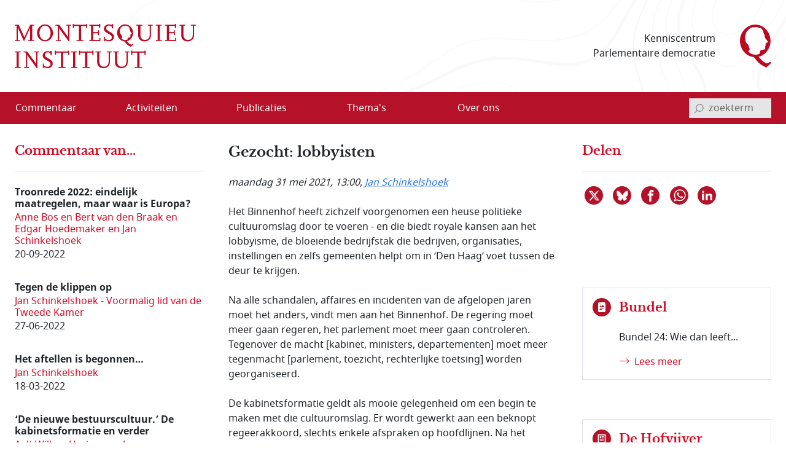

--- FILE ---
content_type: image/svg+xml
request_url: https://www.montesquieu-instituut.nl/9394201/v/svgs_external_file.svg?v594
body_size: 41368
content:
<svg xmlns="http://www.w3.org/2000/svg">

	<defs>

		<symbol id="pdf" viewBox="0 0 16 16">
			<path d="M14 14V4.5L9.5 0H4a2 2 0 0 0-2 2v12a2 2 0 0 0 2 2h8a2 2 0 0 0 2-2zM9.5 3A1.5 1.5 0 0 0 11 4.5h2V14a1 1 0 0 1-1 1H4a1 1 0 0 1-1-1V2a1 1 0 0 1 1-1h5.5v2z"/>
			<path d="M4.603 14.087a.81.81 0 0 1-.438-.42c-.195-.388-.13-.776.08-1.102.198-.307.526-.568.897-.787a7.68 7.68 0 0 1 1.482-.645 19.697 19.697 0 0 0 1.062-2.227 7.269 7.269 0 0 1-.43-1.295c-.086-.4-.119-.796-.046-1.136.075-.354.274-.672.65-.823.192-.077.4-.12.602-.077a.7.7 0 0 1 .477.365c.088.164.12.356.127.538.007.188-.012.396-.047.614-.084.51-.27 1.134-.52 1.794a10.954 10.954 0 0 0 .98 1.686 5.753 5.753 0 0 1 1.334.05c.364.066.734.195.96.465.12.144.193.32.2.518.007.192-.047.382-.138.563a1.04 1.04 0 0 1-.354.416.856.856 0 0 1-.51.138c-.331-.014-.654-.196-.933-.417a5.712 5.712 0 0 1-.911-.95 11.651 11.651 0 0 0-1.997.406 11.307 11.307 0 0 1-1.02 1.51c-.292.35-.609.656-.927.787a.793.793 0 0 1-.58.029zm1.379-1.901c-.166.076-.32.156-.459.238-.328.194-.541.383-.647.547-.094.145-.096.25-.04.361.01.022.02.036.026.044a.266.266 0 0 0 .035-.012c.137-.056.355-.235.635-.572a8.18 8.18 0 0 0 .45-.606zm1.64-1.33a12.71 12.71 0 0 1 1.01-.193 11.744 11.744 0 0 1-.51-.858 20.801 20.801 0 0 1-.5 1.05zm2.446.45c.15.163.296.3.435.41.24.19.407.253.498.256a.107.107 0 0 0 .07-.015.307.307 0 0 0 .094-.125.436.436 0 0 0 .059-.2.095.095 0 0 0-.026-.063c-.052-.062-.2-.152-.518-.209a3.876 3.876 0 0 0-.612-.053zM8.078 7.8a6.7 6.7 0 0 0 .2-.828c.031-.188.043-.343.038-.465a.613.613 0 0 0-.032-.198.517.517 0 0 0-.145.04c-.087.035-.158.106-.196.283-.04.192-.03.469.046.822.024.111.054.227.09.346z"/>
		</symbol>

		
		<symbol id="icon-arrow-up" viewBox="0 0 21 32">
			<path d="M19.196 21.143q0 0.232-0.179 0.411l-0.893 0.893q-0.179 0.179-0.411 0.179t-0.411-0.179l-7.018-7.018-7.018 7.018q-0.179 0.179-0.411 0.179t-0.411-0.179l-0.893-0.893q-0.179-0.179-0.179-0.411t0.179-0.411l8.321-8.321q0.179-0.179 0.411-0.179t0.411 0.179l8.321 8.321q0.179 0.179 0.179 0.411z"></path>
		</symbol>
		
		
		<symbol id="arrow-r" viewBox="0 0 18 10">
			<path fill-rule="evenodd" clip-rule="evenodd" d="M15.7876 4.46481L12.6481 1.35526L13.3519 0.644775L17.7071 4.95856L13.3552 9.35189L12.6448 8.64814L15.7981 5.46479L1.00119 5.50001L0.99881 4.50002L15.7876 4.46481Z"/>
		</symbol>


		<symbol id="double-arrow-down" viewBox="0 0 12 11">
			<defs>
				<polygon id="path-1" points="11.584 9.9868 0 9.9868 0 4.99356553 0 0.000331067226 11.584 0.000331067226"></polygon>
			</defs>
			<g id="Symbols" stroke="none" stroke-width="1" fill-rule="evenodd">
				<g id="nav-arrow-down-white-copy">
					<g id="nav-arrow-down">
						<mask id="mask-2" fill="white"></mask>
						<g id="Clip-2"></g>
						<path d="M0.325,6.695 C0.25,6.648 0.191,6.603 0.148,6.561 C0.106,6.518 0.073,6.465 0.05,6.399 C0.026,6.332 0.012,6.248 0.007,6.144 C0.002,6.041 0,5.904 0,5.735 C0,5.555 0.012,5.414 0.035,5.311 C0.059,5.207 0.096,5.129 0.148,5.077 C0.2,5.026 0.259,5.005 0.325,5.014 C0.391,5.023 0.466,5.051 0.551,5.099 L5.821,8.249 L11.005,5.127 C11.09,5.07 11.168,5.037 11.239,5.028 C11.309,5.019 11.37,5.037 11.422,5.085 C11.474,5.132 11.514,5.207 11.542,5.311 C11.571,5.414 11.584,5.555 11.584,5.735 C11.584,5.904 11.582,6.041 11.577,6.144 C11.573,6.248 11.559,6.332 11.535,6.399 C11.512,6.465 11.479,6.518 11.436,6.561 C11.394,6.603 11.34,6.648 11.274,6.695 L6.371,9.789 C6.155,9.921 5.957,9.987 5.778,9.987 C5.599,9.987 5.411,9.921 5.213,9.789 L0.325,6.695 Z M0.579,1.774 C0.504,1.726 0.448,1.682 0.41,1.639 C0.372,1.597 0.342,1.541 0.318,1.47 C0.294,1.399 0.28,1.31 0.276,1.201 C0.271,1.093 0.268,0.949 0.268,0.771 C0.268,0.582 0.28,0.431 0.304,0.319 C0.327,0.205 0.36,0.123 0.403,0.071 C0.445,0.019 0.497,-0.004 0.558,0.001 C0.619,0.005 0.688,0.036 0.763,0.092 L5.792,3.314 L10.822,0.092 C10.897,0.036 10.965,0.005 11.027,0.001 C11.088,-0.004 11.14,0.019 11.182,0.071 C11.224,0.123 11.257,0.205 11.281,0.319 C11.304,0.431 11.317,0.582 11.317,0.771 C11.317,0.949 11.314,1.093 11.309,1.201 C11.304,1.31 11.29,1.399 11.267,1.47 C11.243,1.541 11.21,1.597 11.168,1.639 C11.125,1.682 11.072,1.726 11.005,1.774 L6.344,4.853 C6.145,4.985 5.96,5.051 5.785,5.051 C5.611,5.051 5.43,4.985 5.242,4.853 L0.579,1.774 Z" id="Fill-1"></path>
					</g>
				</g>
			</g>
		</symbol>
    

    <symbol id="double-arrow-right" viewBox="0 0 7 8">
            <defs></defs>
            <g id="Symbols" stroke="none" stroke-width="1" fill-rule="evenodd">
                <g id="nav-double-arrow-left-red">
                    <g id="Page-1">
                        <path d="M4.2373,7.19219 C4.2073,7.24119 4.1783,7.27819 4.1513,7.30519 C4.1243,7.33219 4.0903,7.35319 4.0483,7.36819 C4.0063,7.38319 3.9513,7.39219 3.8853,7.39519 C3.8193,7.39819 3.7313,7.40019 3.6243,7.40019 C3.5093,7.40019 3.4193,7.39219 3.3523,7.37819 C3.2873,7.36219 3.2373,7.33819 3.2043,7.30519 C3.1713,7.27219 3.1573,7.23419 3.1633,7.19219 C3.1693,7.15019 3.1873,7.10219 3.2173,7.04719 L5.2293,3.68219 L3.2353,0.37019 C3.1993,0.31619 3.1783,0.26619 3.1733,0.22119 C3.1663,0.17619 3.1783,0.13719 3.2093,0.10419 C3.2383,0.07019 3.2873,0.04519 3.3523,0.02719 C3.4193,0.00919 3.5093,0.00019 3.6243,0.00019 C3.7313,0.00019 3.8193,0.00119 3.8853,0.00519 C3.9513,0.00719 4.0063,0.01619 4.0483,0.03119 C4.0903,0.04619 4.1243,0.06719 4.1513,0.09419 C4.1783,0.12219 4.2073,0.15619 4.2373,0.19819 L6.2143,3.33019 C6.2983,3.46819 6.3403,3.59419 6.3403,3.70919 C6.3403,3.82319 6.2983,3.94319 6.2143,4.07019 L4.2373,7.19219 Z M1.1333,7.03019 C1.1033,7.07819 1.0743,7.11419 1.0473,7.13819 C1.0203,7.16219 0.9843,7.18119 0.9393,7.19719 C0.8933,7.21219 0.8363,7.22019 0.7673,7.22419 C0.6983,7.22719 0.6063,7.22819 0.4923,7.22819 C0.3723,7.22819 0.2753,7.22019 0.2033,7.20619 C0.1313,7.19119 0.0783,7.17019 0.0453,7.14219 C0.0123,7.11619 -0.0027,7.08319 0.0003,7.04419 C0.0033,7.00519 0.0233,6.96119 0.0593,6.91319 L2.1163,3.70019 L0.0593,0.48719 C0.0233,0.43919 0.0033,0.39519 0.0003,0.35619 C-0.0027,0.31719 0.0123,0.28419 0.0453,0.25719 C0.0783,0.23019 0.1313,0.20919 0.2033,0.19419 C0.2753,0.17919 0.3723,0.17119 0.4923,0.17119 C0.6063,0.17119 0.6983,0.17319 0.7673,0.17619 C0.8363,0.17919 0.8933,0.18819 0.9393,0.20319 C0.9843,0.21819 1.0203,0.23919 1.0473,0.26619 C1.0743,0.29319 1.1033,0.32819 1.1333,0.37019 L3.1003,3.34819 C3.1843,3.47419 3.2263,3.59319 3.2263,3.70419 C3.2263,3.81619 3.1843,3.93119 3.1003,4.05219 L1.1333,7.03019 Z" id="Fill-1"></path>
                    </g>
                </g>
            </g>
		</symbol>


		<symbol id="back-to-top" viewBox="0 0 20 20">
			<polyline points="2 13 10 5 18 13" fill="none" stroke="currentColor" stroke-linecap="round" stroke-linejoin="round" stroke-width="2"></polyline>
		</symbol>
		

		<symbol id="plusuit" viewBox="0 0 18 18">
			<path fill-rule="evenodd" clip-rule="evenodd" d="M2.5 1C1.67157 1 1 1.67157 1 2.5V15.5C1 16.3284 1.67157 17 2.5 17H15.5C16.3284 17 17 16.3284 17 15.5V10H18V15.5C18 16.8807 16.8807 18 15.5 18H2.5C1.11929 18 0 16.8807 0 15.5V2.5C0 1.11929 1.11929 0 2.5 0H8V1H2.5ZM10.8431 1H17V7.15685H16V2.70711L6.95406 11.753L6.24695 11.0459L15.2929 2H10.8431V1Z"/>
		</symbol>
		

		
		<symbol id="logo_beeldmerk" viewBox="0 0 51 70">
			<path d="M44.0804 63.0899C41.2186 63.0899 35.6445 58.7469 30.3053 52.393C33.6369 51.4731 34.9397 50.9169 36.9686 49.676C44.6997 45.0336 49.74 35.8771 49.74 26.5067C49.74 12.0874 38.4422 0 24.9874 0C11.3618 0 0 12.0232 0 26.5923C0 33.0318 2.62687 39.9205 6.89823 44.7341C11.1482 49.5477 15.7186 51.9438 22.5955 52.8637C26.995 58.6828 29.0239 60.9291 32.1847 63.4749C35.1319 65.871 37.2035 67.1119 42.7136 69.9144V70L51 62.555L49.2274 60.3943C46.3869 62.4694 45.2337 63.0899 44.0804 63.0899ZM27.2726 48.9059C20.951 49.3979 17.2349 47.6864 13.4975 43.7928C14.3518 42.8301 14.9284 42.2524 15.4409 41.033C15.6972 40.4126 15.9962 38.915 15.5477 38.3374C14.843 37.3961 14.6508 36.8185 14.5013 35.6418C14.3945 34.7861 14.0528 33.6736 13.4548 33.0318C12.0879 31.5342 10.657 30.5715 9.90954 28.5391C9.67462 27.9401 8.99119 26.7421 9.09798 26.1002C9.35426 24.6883 8.52137 23.8753 8.52137 22.5917C8.52137 21.7146 7.92336 21.0086 8.13693 20.0672C8.30778 19.3399 8.45728 18.5911 8.67085 17.8637C8.86306 17.2433 9.2475 16.7512 9.35428 16.1094C9.48242 15.4034 9.63192 14.6546 9.8882 13.9701C10.4008 12.6436 10.6143 11.7023 11.6394 10.7824C12.3442 10.1406 12.9209 9.37042 13.5829 8.66443C14.0955 7.87286 14.7789 7.48778 15.4623 6.93154C16.7224 5.88325 18.0892 5.30562 19.5414 4.64242C20.7801 4.06479 22.1043 4.62103 23.407 4.47127C24.902 4.30012 26.3116 4.00061 27.8706 4.17176C29.0025 4.30012 29.8995 4.87775 30.9246 5.30562C31.907 5.7121 33.0816 5.24144 34.0641 5.84047C34.5126 6.11858 34.9183 6.52506 35.3028 6.91015C35.4736 7.0599 35.9862 8.0654 36.3493 8.4291C36.755 8.85697 37.5879 9.54157 38.0578 10.2262C38.4422 10.8252 38.25 11.0391 38.0791 11.5954C37.8442 12.3655 38.4208 13.1143 38.6344 13.9059C38.9334 14.9969 39.745 15.7457 40.0867 16.8368C40.5565 18.206 40.642 19.4896 40.642 20.9444C40.642 21.8429 41.3681 22.1638 41.7952 22.8056C42.1797 23.3619 42.5214 24.0251 42.9271 24.5385C43.6746 25.4798 44.8492 26.4425 45.2123 27.662C45.6608 29.074 44.358 29.5446 43.3543 29.5232C42.2437 29.5232 42.201 30.1009 42.1156 31.1278C42.0515 31.8979 41.5389 32.7751 41.8379 33.4169C42.1156 33.9945 41.4749 34.6577 41.2613 35.1925C40.8769 36.1767 41.2186 36.3478 41.2186 37.3319C41.2186 38.2732 41.304 39.4071 40.5779 40.0489C39.8731 40.6693 39.0188 40.7121 38.1646 40.7549C37.5239 40.7977 36.9259 41.3753 36.2638 41.4395C35.6017 41.5037 34.5766 41.3111 34 41.7176C33.1457 42.3594 32.7186 43.8356 32.7399 44.9267C32.7613 46.0177 32.9962 45.8466 32.7399 46.8521C31.4799 47.4511 29.4937 48.7347 27.2726 48.9059Z" fill="#BD0821"/>
		</symbol>

		
		
		<symbol id="logo_woordmerk" viewBox="0 0 295 72">
<path d="M155.11 12.9243C150.052 10.0063 148.879 8.83241 148.879 6.76409C148.879 4.24856 150.655 2.59391 153.413 2.59391C155.032 2.59391 156.037 2.99639 158.103 4.37155V7.24484H159.968V0.324341H158.103V1.77776C156.808 1.00633 155.311 0.637384 153.29 0.637384C148.723 0.637384 145.317 3.63366 145.317 7.64732C145.317 10.9678 147.059 12.9914 152.151 15.6635C156.517 17.933 158.092 19.6324 158.092 21.9467C158.092 24.4958 155.903 26.1951 152.676 26.1951C150.9 26.1951 149.806 25.7927 147.338 24.1268V20.9293H145.44V28.2187H147.338V26.5529C149.359 27.8498 151.023 28.3753 153.569 28.3753C158.137 28.3753 161.621 25.133 161.621 20.9181C161.632 17.62 160.169 15.8424 155.11 12.9243Z" fill="#BD0821"/>
<path d="M189.751 33.6186C188.254 33.6186 185.34 31.349 182.548 28.0286C184.29 27.5478 184.971 27.2571 186.032 26.6087C190.074 24.1826 192.71 19.3975 192.71 14.5006C192.71 6.96521 186.802 0.648438 179.767 0.648438C172.643 0.648438 166.702 6.93167 166.702 14.5453C166.702 17.9105 168.075 21.5105 170.309 24.0261C172.531 26.5416 174.921 27.7938 178.517 28.2745C180.817 31.3155 181.878 32.4894 183.531 33.8199C185.072 35.072 186.155 35.7205 189.036 37.1851V37.2298L193.369 33.3391L192.442 32.2099C190.957 33.2944 190.354 33.6186 189.751 33.6186ZM180.962 26.2062C177.657 26.4633 175.714 25.5689 173.759 23.5341C174.206 23.031 174.508 22.7292 174.776 22.0919C174.91 21.7677 175.066 20.9851 174.831 20.6832C174.463 20.1913 174.362 19.8894 174.284 19.2745C174.228 18.8273 174.05 18.2459 173.737 17.9105C173.022 17.1279 172.274 16.6248 171.883 15.5627C171.76 15.2497 171.403 14.6236 171.459 14.2882C171.593 13.5503 171.157 13.1255 171.157 12.4546C171.157 11.9963 170.845 11.6273 170.956 11.1354C171.046 10.7553 171.124 10.364 171.236 9.98384C171.336 9.65962 171.537 9.40247 171.593 9.06707C171.66 8.69812 171.738 8.30682 171.872 7.94906C172.14 7.25589 172.252 6.76396 172.788 6.28322C173.156 5.94781 173.458 5.54533 173.804 5.17639C174.072 4.76272 174.429 4.56148 174.787 4.2708C175.446 3.72297 176.16 3.42111 176.92 3.07452C177.567 2.77266 178.26 3.06334 178.941 2.98508C179.723 2.89564 180.46 2.73912 181.275 2.82856C181.867 2.89564 182.336 3.1975 182.872 3.42111C183.385 3.63353 184 3.38757 184.513 3.70061C184.748 3.84595 184.96 4.05837 185.161 4.25962C185.25 4.33788 185.518 4.86334 185.708 5.05341C185.92 5.27701 186.356 5.63477 186.601 5.99254C186.802 6.30558 186.702 6.41738 186.613 6.70806C186.49 7.11055 186.791 7.50185 186.903 7.91552C187.059 8.4857 187.484 8.87701 187.662 9.44719C187.908 10.1627 187.953 10.8335 187.953 11.5938C187.953 12.0633 188.332 12.231 188.556 12.5664C188.757 12.8571 188.935 13.2037 189.148 13.472C189.538 13.964 190.153 14.4671 190.342 15.1043C190.577 15.8422 189.896 16.0882 189.371 16.077C188.79 16.077 188.768 16.3789 188.723 16.9155C188.69 17.318 188.422 17.7764 188.578 18.1118C188.723 18.4137 188.388 18.7602 188.277 19.0397C188.076 19.554 188.254 19.6435 188.254 20.1577C188.254 20.6497 188.299 21.2422 187.919 21.5776C187.551 21.9018 187.104 21.9242 186.657 21.9466C186.322 21.9689 186.01 22.2708 185.663 22.3043C185.317 22.3379 184.781 22.2373 184.48 22.4497C184.033 22.7851 183.81 23.5565 183.821 24.1267C183.832 24.6969 183.955 24.6074 183.821 25.1329C183.162 25.4459 182.123 26.1168 180.962 26.2062Z" fill="#BD0821"/>
<path d="M137.679 26.0497H127.729V15.1938H135.367V18.313L137.232 18.2683V10.2857L135.367 10.3304V13.3714H127.729V2.99627H137.31V6.43975H139.13V0H137.277V1.14037H121.129V2.63851H124.166V26.3739H121.129V27.872H139.543V22.4832H137.679V26.0497Z" fill="#BD0821"/>
<path d="M15.7344 21.7901L6.51039 1.14038H0V2.63852H3.07094V26.3739H0V27.872H8.17428V26.3739H5.09218V5.99255L15.0532 28.2745L24.9584 6.43976V26.3739H21.9321V27.872H31.5581V26.3739H28.5206V2.63852H31.5581V1.14038H25.2487L15.7344 21.7901Z" fill="#BD0821"/>
<path d="M49.3583 0.648438C42.2002 0.648438 36.2928 6.93167 36.2928 14.5453C36.2928 22.0807 42.2449 28.3975 49.3583 28.3975C56.4047 28.3975 62.3009 22.036 62.3009 14.5006C62.3009 6.96521 56.4047 0.648438 49.3583 0.648438ZM49.3583 26.2845C44.0986 26.2845 40.2907 21.3428 40.2907 14.5006C40.2907 7.61365 44.0986 2.7503 49.3918 2.7503C54.5286 2.7503 58.2919 7.69191 58.2919 14.5006C58.2919 21.3093 54.5398 26.2845 49.3583 26.2845Z" fill="#BD0821"/>
<path d="M216.73 2.63852H219.768V17.9106C219.768 22.7739 216.652 26.0497 212.04 26.0497C207.551 26.0497 204.681 22.8522 204.681 17.9441V2.63852H207.707V1.14038H198.081V2.63852H201.119V19.2075C201.119 24.518 205.451 28.3975 211.314 28.3975C213.302 28.3975 215.245 27.9168 216.942 27.0224C220.304 25.2 221.833 22.405 221.833 18.0671V2.63852H224.871V1.14038H216.741V2.63852H216.73Z" fill="#BD0821"/>
<path d="M83.9538 2.63852H87.0248V21.4658L72.2173 1.14038H66.3546V2.63852H69.1463L70.2295 4.17019V26.3739H67.1586V27.872H75.3329V26.3739H72.2619V6.93168L87.7953 28.3193H89.046V2.63852H92.0834V1.14038H83.9538V2.63852Z" fill="#BD0821"/>
<path d="M116.16 1.14037H96.4051V0H94.4732V6.40621H96.4051V3.16397H104.501V26.3739H100.459V27.872H112.106V26.3739H108.063V3.16397H116.16V6.40621H118.092V0H116.16V1.14037Z" fill="#BD0821"/>
<path d="M261.231 26.0497H251.281V15.1938H258.93V18.313L260.795 18.2683V10.2857L258.93 10.3304V13.3714H251.281V2.99627H260.873V6.43975H262.694V0H260.829V1.14037H244.692V2.63851H247.719V26.3739H244.692V27.872H263.096V22.4832H261.231V26.0497Z" fill="#BD0821"/>
<path d="M286.848 2.63852H289.885V17.9106C289.885 22.7739 286.77 26.0497 282.158 26.0497C277.669 26.0497 274.799 22.8522 274.799 17.9441V2.63852H277.836V1.14038H268.21V2.63852H271.248V19.2075C271.248 24.518 275.58 28.3975 281.443 28.3975C283.42 28.3975 285.363 27.9168 287.071 27.0224C290.433 25.2 291.963 22.405 291.963 18.0671V2.63852H295V1.14038H286.87V2.63852H286.848Z" fill="#BD0821"/>
<path d="M229.639 2.63852H232.677V26.3739H229.639V27.872H239.265V26.3739H236.228V2.63852H239.265V1.14038H229.639V2.63852Z" fill="#BD0821"/>
<path d="M86.902 44.7428H67.1586V43.6024H65.2156V50.0086H67.1586V46.7664H75.2547V69.9763H71.2011V71.4745H82.8595V69.9763H78.8059V46.7664H86.902V50.0086H88.8451V43.6024H86.902V44.7428Z" fill="#BD0821"/>
<path d="M55.344 56.5266C50.2853 53.6086 49.1128 52.4347 49.1128 50.3664C49.1128 47.8509 50.8883 46.1962 53.6466 46.1962C55.2658 46.1962 56.282 46.5987 58.3368 47.9738V50.8471H60.1905V43.9266H58.3368V45.3801C57.0414 44.6086 55.545 44.2397 53.5238 44.2397C48.9453 44.2397 45.5505 47.236 45.5505 51.2496C45.5505 54.5701 47.2926 56.5937 52.3847 59.2658C56.7511 61.5353 58.3368 63.2347 58.3368 65.549C58.3368 68.0981 56.148 69.7974 52.9096 69.7974C51.134 69.7974 50.0396 69.395 47.5717 67.7291V64.5316H45.6733V71.821H47.5717V70.1552C49.5929 71.4521 51.2569 71.9776 53.8029 71.9776C58.3703 71.9776 61.8544 68.7353 61.8544 64.5204C61.8544 61.2223 60.4027 59.4446 55.344 56.5266Z" fill="#BD0821"/>
<path d="M126.221 44.7428H106.478V43.6024H104.535V50.0086H106.478V46.7664H114.574V69.9763H110.52V71.4745H122.179V69.9763H118.136V46.7664H126.221V50.0086H128.164V43.6024H126.221V44.7428Z" fill="#BD0821"/>
<path d="M91.8713 46.2409H94.9088V69.9763H91.8713V71.4745H101.509V69.9763H98.4711V46.2409H101.509V44.7428H91.8713V46.2409Z" fill="#BD0821"/>
<path d="M211.247 44.7428H191.504V43.6024H189.561V50.0086H191.504V46.7664H199.589V69.9763H195.546V71.4745H207.193V69.9763H203.151V46.7664H211.247V50.0086H213.19V43.6024H211.247V44.7428Z" fill="#BD0821"/>
<path d="M149.851 46.2409H152.888V61.513C152.888 66.3763 149.772 69.6521 145.16 69.6521C140.671 69.6521 137.801 66.4546 137.801 61.5465V46.2409H140.839V44.7428H131.213V46.2409H134.25V62.8099C134.25 68.1204 138.583 71.9999 144.446 71.9999C146.433 71.9999 148.365 71.5192 150.074 70.6248C153.435 68.8024 154.965 66.0074 154.965 61.6695V46.2409H158.003V44.7428H149.873V46.2409H149.851Z" fill="#BD0821"/>
<path d="M31.9601 46.2409H35.0311V65.0683L20.2235 44.7428H14.3608V46.2409H17.1526L18.247 47.7726V69.9763H15.1649V71.4745H23.3392V69.9763H20.2682V50.5341L35.8016 71.9217H37.0523V46.2409H40.0897V44.7428H31.9601V46.2409Z" fill="#BD0821"/>
<path d="M0 46.2409H3.02626V69.9763H0V71.4745H9.62599V69.9763H6.58855V46.2409H9.62599V44.7428H0V46.2409Z" fill="#BD0821"/>
<path d="M178.885 46.2409H181.922V61.513C181.922 66.3763 178.807 69.6521 174.195 69.6521C169.706 69.6521 166.836 66.4546 166.836 61.5465V46.2409H169.873V44.7428H160.247V46.2409H163.285V62.8099C163.285 68.1204 167.617 71.9999 173.48 71.9999C175.468 71.9999 177.4 71.5192 179.108 70.6248C182.47 68.8024 184 66.0074 184 61.6695V46.2409H187.037V44.7428H178.907V46.2409H178.885Z" fill="#BD0821"/>
		</symbol>

		
		
		

		<symbol id="woordmerk-1rij-r" viewBox="0 0 343 24" fill="none" xmlns="http://www.w3.org/2000/svg">
			<g clip-path="url(#clip0_403:3031)">
				<path d="M261.297 0.735135H248.555V0H247.301V4.12973H248.555V2.03964H253.78V17.0018H251.164V17.9676H258.688V17.0018H256.072V2.03964H261.297V4.12973H262.551V0H261.297V0.735135Z" fill="#D60925"/>
				<path d="M240.93 8.33151C237.665 6.45043 236.908 5.69367 236.908 4.36034C236.908 2.73871 238.054 1.67205 239.834 1.67205C240.879 1.67205 241.535 1.93151 242.861 2.81799V4.67025H244.058V0.208984H242.861V1.14592C242.025 0.648624 241.06 0.410786 239.755 0.410786C236.8 0.410786 234.609 2.34232 234.609 4.92971C234.609 7.07025 235.733 8.37475 239.02 10.0973C241.838 11.5603 242.861 12.6558 242.861 14.1477C242.861 15.791 241.449 16.8865 239.359 16.8865C238.213 16.8865 237.506 16.627 235.914 15.5531V13.4919H234.688V18.191H235.914V17.1171C237.218 17.9531 238.292 18.2919 239.935 18.2919C242.883 18.2919 245.132 16.2018 245.132 13.4847C245.132 11.3585 244.195 10.2126 240.93 8.33151Z" fill="#D60925"/>
				<path d="M286.674 0.735135H273.932V0H272.677V4.12973H273.932V2.03964H279.157V17.0018H276.541V17.9676H284.065V17.0018H281.456V2.03964H286.674V4.12973H287.928V0H286.674V0.735135Z" fill="#D60925"/>
				<path d="M264.504 1.70087H266.465V17.0018H264.504V17.9675H270.724V17.0018H268.764V1.70087H270.724V0.735107H264.504V1.70087Z" fill="#D60925"/>
				<path d="M341.55 0.735135H328.807V0H327.553V4.12973H328.807V2.03964H334.025V17.0018H331.416V17.9676H338.933V17.0018H336.324V2.03964H341.55V4.12973H342.804V0H341.55V0.735135Z" fill="#D60925"/>
				<path d="M301.924 1.70087H303.885V11.5459C303.885 14.6811 301.874 16.7928 298.897 16.7928C296 16.7928 294.148 14.7315 294.148 11.5675V1.70087H296.108V0.735107H289.896V1.70087H291.856V12.382C291.856 15.8054 294.652 18.3063 298.436 18.3063C299.719 18.3063 300.966 17.9964 302.068 17.4198C304.238 16.245 305.225 14.4432 305.225 11.6468V1.70087H307.186V0.735107H301.939V1.70087H301.924Z" fill="#D60925"/>
				<path d="M225.838 1.70087H227.82V13.8378L218.263 0.735107H214.479V1.70087H216.281L216.988 2.68826V17.0018H214.998V17.9675H220.274V17.0018H218.292V4.46844L228.317 18.2558H229.125V1.70087H231.085V0.735107H225.838V1.70087Z" fill="#D60925"/>
				<path d="M205.211 1.70087H207.164V17.0018H205.211V17.9675H211.424V17.0018H209.463V1.70087H211.424V0.735107H205.211V1.70087Z" fill="#D60925"/>
				<path d="M320.663 1.70087H322.623V11.5459C322.623 14.6811 320.613 16.7928 317.636 16.7928C314.739 16.7928 312.887 14.7315 312.887 11.5675V1.70087H314.847V0.735107H308.634V1.70087H310.595V12.382C310.595 15.8054 313.391 18.3063 317.175 18.3063C318.458 18.3063 319.705 17.9964 320.807 17.4198C322.977 16.245 323.964 14.4432 323.964 11.6468V1.70087H325.924V0.735107H320.678V1.70087H320.663Z" fill="#D60925"/>
			</g>
			<defs>
				<clipPath id="clip0_403:3031">
					<rect width="342.804" height="24" fill="white"/>
				</clipPath>
			</defs>
		</symbol>


		<symbol id="woordmerk-1rij-l" viewBox="0 0 203 24" fill="none" xmlns="http://www.w3.org/2000/svg">
			<g clip-path="url(#clip0_403:3031)">
				<path d="M100.108 8.33151C96.8432 6.45043 96.0865 5.69367 96.0865 4.36034C96.0865 2.73871 97.2324 1.67205 99.0126 1.67205C100.058 1.67205 100.706 1.93151 102.04 2.81799V4.67025H103.243V0.208984H102.04V1.14592C101.204 0.648624 100.238 0.410786 98.9333 0.410786C95.9856 0.410786 93.7874 2.34232 93.7874 4.92971C93.7874 7.07025 94.9117 8.37475 98.1982 10.0973C101.016 11.5603 102.032 12.6558 102.032 14.1477C102.032 15.791 100.62 16.8865 98.5369 16.8865C97.391 16.8865 96.6846 16.627 95.0919 15.5531V13.4919H93.8666V18.191H95.0919V17.1171C96.3964 17.9531 97.4702 18.2919 99.1135 18.2919C102.061 18.2919 104.31 16.2018 104.31 13.4847C104.317 11.3585 103.373 10.2126 100.108 8.33151Z" fill="#D60925"/>
				<path d="M122.465 21.672C121.499 21.672 119.618 20.209 117.816 18.0684C118.94 17.7585 119.38 17.5711 120.065 17.1531C122.674 15.5891 124.375 12.5045 124.375 9.3477C124.375 4.49004 120.562 0.417969 116.022 0.417969C111.423 0.417969 107.589 4.46842 107.589 9.37653C107.589 11.5459 108.476 13.8666 109.917 15.4882C111.351 17.1099 112.894 17.9171 115.214 18.227C116.699 20.1873 117.384 20.9441 118.45 21.8018C119.445 22.609 120.144 23.027 122.004 23.9711V24L124.8 21.4918L124.202 20.7639C123.243 21.463 122.854 21.672 122.465 21.672ZM116.793 16.8936C114.659 17.0594 113.405 16.4828 112.144 15.1711C112.432 14.8468 112.627 14.6522 112.8 14.2414C112.886 14.0324 112.987 13.5279 112.836 13.3333C112.598 13.0162 112.533 12.8216 112.483 12.4252C112.447 12.1369 112.331 11.7621 112.13 11.5459C111.668 11.0414 111.186 10.7171 110.933 10.0324C110.854 9.83058 110.623 9.42698 110.659 9.21076C110.746 8.73509 110.465 8.46121 110.465 8.02878C110.465 7.73328 110.263 7.49545 110.335 7.17833C110.393 6.93328 110.443 6.68103 110.515 6.43599C110.58 6.22698 110.71 6.06121 110.746 5.845C110.789 5.60716 110.84 5.35491 110.926 5.12428C111.099 4.67743 111.171 4.36031 111.517 4.0504C111.755 3.83419 111.949 3.57473 112.173 3.33689C112.346 3.07022 112.577 2.94049 112.807 2.7531C113.232 2.39995 113.694 2.20536 114.184 1.98193C114.602 1.78734 115.049 1.97473 115.488 1.92428C115.993 1.86662 116.468 1.76572 116.995 1.82337C117.377 1.86662 117.679 2.06121 118.025 2.20536C118.357 2.34229 118.753 2.18373 119.085 2.38554C119.236 2.47923 119.373 2.61617 119.503 2.7459C119.56 2.79635 119.733 3.13509 119.856 3.25761C119.993 3.40175 120.274 3.63238 120.432 3.86301C120.562 4.06482 120.497 4.13689 120.44 4.32428C120.36 4.58373 120.555 4.83599 120.627 5.10265C120.728 5.47022 121.002 5.72247 121.117 6.09004C121.276 6.5513 121.304 6.98374 121.304 7.47382C121.304 7.77653 121.549 7.88464 121.694 8.10085C121.823 8.28824 121.939 8.51166 122.076 8.68464C122.328 9.00175 122.724 9.32608 122.847 9.73689C122.998 10.2126 122.558 10.3711 122.22 10.3639C121.845 10.3639 121.831 10.5585 121.802 10.9045C121.78 11.1639 121.607 11.4594 121.708 11.6756C121.802 11.8702 121.586 12.0936 121.513 12.2738C121.384 12.6054 121.499 12.663 121.499 12.9945C121.499 13.3117 121.528 13.6936 121.283 13.9099C121.045 14.1189 120.757 14.1333 120.468 14.1477C120.252 14.1621 120.05 14.3567 119.827 14.3783C119.604 14.4 119.258 14.3351 119.063 14.472C118.775 14.6882 118.631 15.1855 118.638 15.5531C118.645 15.9207 118.724 15.863 118.638 16.2018C118.213 16.4036 117.542 16.836 116.793 16.8936Z" fill="#D60925"/>
				<path d="M88.8576 16.7928H82.436V9.79459H87.3657V11.8054L88.5693 11.7766V6.63063L87.3657 6.65946V8.61982H82.436V1.93153H88.6198V4.15135H89.7945V0H88.5981V0.735135H78.1765V1.7009H80.1369V17.0018H78.1765V17.9676H90.0612V14.4937H88.8576V16.7928Z" fill="#D60925"/>
				<path d="M10.155 14.0468L4.2018 0.735107H0V1.70087H1.98198V17.0018H0V17.9675H5.27568V17.0018H3.28649V3.86304L9.71531 18.227L16.1081 4.15132V17.0018H14.155V17.9675H20.3676V17.0018H18.4072V1.70087H20.3676V0.735107H16.2955L10.155 14.0468Z" fill="#D60925"/>
				<path d="M31.8558 0.417969C27.236 0.417969 23.4233 4.46842 23.4233 9.37653C23.4233 14.2342 27.2648 18.3063 31.8558 18.3063C36.4035 18.3063 40.2089 14.2054 40.2089 9.3477C40.2089 4.49004 36.4035 0.417969 31.8558 0.417969ZM31.8558 16.9441C28.4612 16.9441 26.0035 13.7585 26.0035 9.3477C26.0035 4.90806 28.4612 1.77292 31.8774 1.77292C35.1927 1.77292 37.6215 4.95851 37.6215 9.3477C37.6215 13.7369 35.1999 16.9441 31.8558 16.9441Z" fill="#D60925"/>
				<path d="M139.877 1.70087H141.838V11.5459C141.838 14.6811 139.827 16.7928 136.85 16.7928C133.953 16.7928 132.101 14.7315 132.101 11.5675V1.70087H134.054V0.735107H127.841V1.70087H129.802V12.382C129.802 15.8054 132.598 18.3063 136.382 18.3063C137.665 18.3063 138.919 17.9964 140.014 17.4198C142.184 16.245 143.171 14.4432 143.171 11.6468V1.70087H145.131V0.735107H139.885V1.70087H139.877Z" fill="#D60925"/>
				<path d="M54.1835 1.70087H56.1655V13.8378L46.6087 0.735107H42.825V1.70087H44.6268L45.3259 2.68826V17.0018H43.3439V17.9675H48.6195V17.0018H46.6376V4.46844L56.6628 18.2558H57.47V1.70087H59.4304V0.735107H54.1835V1.70087Z" fill="#D60925"/>
				<path d="M74.9693 0.735135H62.2197V0H60.9729V4.12973H62.2197V2.03964H67.445V17.0018H64.836V17.9676H72.3531V17.0018H69.7441V2.03964H74.9693V4.12973H76.2161V0H74.9693V0.735135Z" fill="#D60925"/>
				<path d="M148.209 1.70087H150.169V17.0018H148.209V17.9675H154.422V17.0018H152.461V1.70087H154.422V0.735107H148.209V1.70087Z" fill="#D60925"/>
				<path d="M168.598 16.7928H162.177V9.79459H167.114V11.8054L168.317 11.7766V6.63063L167.114 6.65946V8.61982H162.177V1.93153H168.368V4.15135H169.543V0H168.339V0.735135H157.925V1.7009H159.878V17.0018H157.925V17.9676H169.802V14.4937H168.598V16.7928Z" fill="#D60925"/>
				<path d="M185.132 1.70087H187.092V11.5459C187.092 14.6811 185.081 16.7928 182.105 16.7928C179.207 16.7928 177.355 14.7315 177.355 11.5675V1.70087H179.315V0.735107H173.103V1.70087H175.063V12.382C175.063 15.8054 177.86 18.3063 181.643 18.3063C182.919 18.3063 184.173 17.9964 185.276 17.4198C187.445 16.245 188.433 14.4432 188.433 11.6468V1.70087H190.393V0.735107H185.146V1.70087H185.132Z" fill="#D60925"/>
			</g>
			<defs>
				<clipPath id="clip0_403:3031">
					<rect width="202.804" height="24" fill="white"/>
				</clipPath>
			</defs>
		</symbol>


		

		<symbol id="zoom-in" viewBox="0 0 32 32">
			<path d="M14 13v-4h1v4h4v1h-4v4h-1v-4h-4v-1h4zM20.145 19.855c-1.501 1.335-3.479 2.145-5.645 2.145-4.694 0-8.5-3.806-8.5-8.5s3.806-8.5 8.5-8.5c4.694 0 8.5 3.806 8.5 8.5 0 2.167-0.811 4.144-2.145 5.645l0.145-0.145 6.508 6.508c0.275 0.275 0.268 0.716-0.008 0.992-0.278 0.278-0.72 0.28-0.992 0.008l-6.508-6.508 0.145-0.145zM14.5 21c4.142 0 7.5-3.358 7.5-7.5s-3.358-7.5-7.5-7.5c-4.142 0-7.5 3.358-7.5 7.5s3.358 7.5 7.5 7.5v0z"></path>
		</symbol>


		<symbol id="mglass-circle" viewBox="0 0 35 35">
			<circle opacity="0.8" cx="17.5" cy="17.5" r="17.5" fill="#51555F"/>
		</symbol>
		

		<symbol id="icon-search" viewBox="0 0 18 18">
			<path fill-rule="evenodd" clip-rule="evenodd" d="M10.6 1.5C7.34152 1.5 4.7 4.14152 4.7 7.4C4.7 9.051 5.37748 10.5429 6.47088 11.6143C7.53553 12.6576 8.99224 13.3 10.6 13.3C13.8585 13.3 16.5 10.6585 16.5 7.4C16.5 4.14152 13.8585 1.5 10.6 1.5ZM3.7 7.4C3.7 3.58924 6.78924 0.5 10.6 0.5C14.4108 0.5 17.5 3.58924 17.5 7.4C17.5 11.2108 14.4108 14.3 10.6 14.3C8.89679 14.3 7.33702 13.6823 6.1337 12.6596L1.35032 17.3568L0.649678 16.6432L5.42028 11.9587C4.34994 10.7433 3.7 9.1472 3.7 7.4Z"/>
		</symbol>

		
		
		<symbol id="clear" viewBox="0 0 16 16">
			<path d="M4.646 4.646a.5.5 0 0 1 .708 0L8 7.293l2.646-2.647a.5.5 0 0 1 .708.708L8.707 8l2.647 2.646a.5.5 0 0 1-.708.708L8 8.707l-2.646 2.647a.5.5 0 0 1-.708-.708L7.293 8 4.646 5.354a.5.5 0 0 1 0-.708z"/>
		</symbol>
		
		<symbol id="icon-facebook"  viewBox="0 0 32 32">
			<path d="M19 6h5v-6h-5c-3.86 0-7 3.14-7 7v3h-4v6h4v16h6v-16h5l1-6h-6v-3c0-0.542 0.458-1 1-1z"></path>
		</symbol>


		<symbol id="icon-bluesky" viewBox="0 0 600 530">
			 <path d="m135.72 44.03c66.496 49.921 138.02 151.14 164.28 205.46 26.262-54.316 97.782-155.54 164.28-205.46 47.98-36.021 125.72-63.892 125.72 24.795 0 17.712-10.155 148.79-16.111 170.07-20.703 73.984-96.144 92.854-163.25 81.433 117.3 19.964 147.14 86.092 82.697 152.22-122.39 125.59-175.91-31.511-189.63-71.766-2.514-7.3797-3.6904-10.832-3.7077-7.8964-0.0174-2.9357-1.1937 0.51669-3.7077 7.8964-13.714 40.255-67.233 197.36-189.63 71.766-64.444-66.128-34.605-132.26 82.697-152.22-67.108 11.421-142.55-7.4491-163.25-81.433-5.9562-21.282-16.111-152.36-16.111-170.07 0-88.687 77.742-60.816 125.72-24.795z"></path>
		</symbol>

		<symbol id="icon-x" viewBox="0 0 24 24">
				<path class="path1" d="M18.244 2.25h3.308l-7.227 8.26 8.502 11.24H16.17l-5.214-6.817L4.99 21.75H1.68l7.73-8.835L1.254 2.25H8.08l4.713 6.231zm-1.161 17.52h1.833L7.084 4.126H5.117z"></path>
		</symbol>

		<symbol id="icon-twitter" viewBox="0 0 24 24">
				<path class="path1" d="M18.244 2.25h3.308l-7.227 8.26 8.502 11.24H16.17l-5.214-6.817L4.99 21.75H1.68l7.73-8.835L1.254 2.25H8.08l4.713 6.231zm-1.161 17.52h1.833L7.084 4.126H5.117z"></path>
		</symbol>


		<symbol id="icon-linkedin" viewBox="0 0 1024 1024">
			<path class="path1" d="M384 384h177.106v90.782h2.532c24.64-44.194 84.958-90.782 174.842-90.782 186.946 0 221.52 116.376 221.52 267.734v308.266h-184.61v-273.278c0-65.184-1.334-149.026-96.028-149.026-96.148 0-110.82 70.986-110.82 144.292v278.012h-184.542v-576z"></path>
			<path class="path2" d="M64 384h192v576h-192v-576z"></path>
			<path class="path3" d="M256 224c0 53.019-42.981 96-96 96s-96-42.981-96-96c0-53.019 42.981-96 96-96s96 42.981 96 96z"></path>
		</symbol>		

		<symbol id="icon-youtube" viewBox="0 0 16 16">
			<path d="M8.051 1.999h.089c.822.003 4.987.033 6.11.335a2.01 2.01 0 0 1 1.415 1.42c.101.38.172.883.22 1.402l.01.104.022.26.008.104c.065.914.073 1.77.074 1.957v.075c-.001.194-.01 1.108-.082 2.06l-.008.105-.009.104c-.05.572-.124 1.14-.235 1.558a2.007 2.007 0 0 1-1.415 1.42c-1.16.312-5.569.334-6.18.335h-.142c-.309 0-1.587-.006-2.927-.052l-.17-.006-.087-.004-.171-.007-.171-.007c-1.11-.049-2.167-.128-2.654-.26a2.007 2.007 0 0 1-1.415-1.419c-.111-.417-.185-.986-.235-1.558L.09 9.82l-.008-.104A31.4 31.4 0 0 1 0 7.68v-.123c.002-.215.01-.958.064-1.778l.007-.103.003-.052.008-.104.022-.26.01-.104c.048-.519.119-1.023.22-1.402a2.007 2.007 0 0 1 1.415-1.42c.487-.13 1.544-.21 2.654-.26l.17-.007.172-.006.086-.003.171-.007A99.788 99.788 0 0 1 7.858 2h.193zM6.4 5.209v4.818l4.157-2.408L6.4 5.209z"/>
		</symbol>
		
		<symbol id="icon-instagram" viewBox="0 0 16 16">
		 <path d="M8 0C5.829 0 5.556.01 4.703.048 3.85.088 3.269.222 2.76.42a3.917 3.917 0 0 0-1.417.923A3.927 3.927 0 0 0 .42 2.76C.222 3.268.087 3.85.048 4.7.01 5.555 0 5.827 0 8.001c0 2.172.01 2.444.048 3.297.04.852.174 1.433.372 1.942.205.526.478.972.923 1.417.444.445.89.719 1.416.923.51.198 1.09.333 1.942.372C5.555 15.99 5.827 16 8 16s2.444-.01 3.298-.048c.851-.04 1.434-.174 1.943-.372a3.916 3.916 0 0 0 1.416-.923c.445-.445.718-.891.923-1.417.197-.509.332-1.09.372-1.942C15.99 10.445 16 10.173 16 8s-.01-2.445-.048-3.299c-.04-.851-.175-1.433-.372-1.941a3.926 3.926 0 0 0-.923-1.417A3.911 3.911 0 0 0 13.24.42c-.51-.198-1.092-.333-1.943-.372C10.443.01 10.172 0 7.998 0h.003zm-.717 1.442h.718c2.136 0 2.389.007 3.232.046.78.035 1.204.166 1.486.275.373.145.64.319.92.599.28.28.453.546.598.92.11.281.24.705.275 1.485.039.843.047 1.096.047 3.231s-.008 2.389-.047 3.232c-.035.78-.166 1.203-.275 1.485a2.47 2.47 0 0 1-.599.919c-.28.28-.546.453-.92.598-.28.11-.704.24-1.485.276-.843.038-1.096.047-3.232.047s-2.39-.009-3.233-.047c-.78-.036-1.203-.166-1.485-.276a2.478 2.478 0 0 1-.92-.598 2.48 2.48 0 0 1-.6-.92c-.109-.281-.24-.705-.275-1.485-.038-.843-.046-1.096-.046-3.233 0-2.136.008-2.388.046-3.231.036-.78.166-1.204.276-1.486.145-.373.319-.64.599-.92.28-.28.546-.453.92-.598.282-.11.705-.24 1.485-.276.738-.034 1.024-.044 2.515-.045v.002zm4.988 1.328a.96.96 0 1 0 0 1.92.96.96 0 0 0 0-1.92zm-4.27 1.122a4.109 4.109 0 1 0 0 8.217 4.109 4.109 0 0 0 0-8.217zm0 1.441a2.667 2.667 0 1 1 0 5.334 2.667 2.667 0 0 1 0-5.334z"/>
		</symbol>

		<symbol id="richtext" viewBox="0 0 16 16">
			<path d="M12 0H4a2 2 0 0 0-2 2v12a2 2 0 0 0 2 2h8a2 2 0 0 0 2-2V2a2 2 0 0 0-2-2zM7 4.25a.75.75 0 1 1-1.5 0 .75.75 0 0 1 1.5 0zm-.861 1.542 1.33.886 1.854-1.855a.25.25 0 0 1 .289-.047l1.888.974V7.5a.5.5 0 0 1-.5.5H5a.5.5 0 0 1-.5-.5V7s1.54-1.274 1.639-1.208zM5 9h6a.5.5 0 0 1 0 1H5a.5.5 0 0 1 0-1zm0 2h3a.5.5 0 0 1 0 1H5a.5.5 0 0 1 0-1z"/>
		</symbol>

		<symbol id="calendar4-week" viewBox="0 0 16 16">
			<path d="M3.5 0a.5.5 0 0 1 .5.5V1h8V.5a.5.5 0 0 1 1 0V1h1a2 2 0 0 1 2 2v11a2 2 0 0 1-2 2H2a2 2 0 0 1-2-2V3a2 2 0 0 1 2-2h1V.5a.5.5 0 0 1 .5-.5zM2 2a1 1 0 0 0-1 1v1h14V3a1 1 0 0 0-1-1H2zm13 3H1v9a1 1 0 0 0 1 1h12a1 1 0 0 0 1-1V5z"/>
			<path d="M11 7.5a.5.5 0 0 1 .5-.5h1a.5.5 0 0 1 .5.5v1a.5.5 0 0 1-.5.5h-1a.5.5 0 0 1-.5-.5v-1zm-3 0a.5.5 0 0 1 .5-.5h1a.5.5 0 0 1 .5.5v1a.5.5 0 0 1-.5.5h-1a.5.5 0 0 1-.5-.5v-1zm-2 3a.5.5 0 0 1 .5-.5h1a.5.5 0 0 1 .5.5v1a.5.5 0 0 1-.5.5h-1a.5.5 0 0 1-.5-.5v-1zm-3 0a.5.5 0 0 1 .5-.5h1a.5.5 0 0 1 .5.5v1a.5.5 0 0 1-.5.5h-1a.5.5 0 0 1-.5-.5v-1z"/>
		</symbol>

		<symbol id="add-to-calendar" viewBox="0 0 122.88 122.88">
			<path d="M81.61 4.73c0-2.61 2.58-4.73 5.77-4.73s5.77 2.12 5.77 4.73v20.72c0 2.61-2.58 4.73-5.77 4.73s-5.77-2.12-5.77-4.73V4.73h0zm-3.65 76.03c1.83 0 3.32 1.49 3.32 3.32s-1.49 3.32-3.32 3.32l-12.95-.04-.04 12.93c0 1.83-1.49 3.32-3.32 3.32s-3.32-1.49-3.32-3.32l.04-12.94-12.93-.05c-1.83 0-3.32-1.49-3.32-3.32s1.49-3.32 3.32-3.32l12.94.04.04-12.93c0-1.83 1.49-3.32 3.32-3.32s3.32 1.49 3.32 3.32l-.04 12.95 12.94.04h0zM29.61 4.73c0-2.61 2.58-4.73 5.77-4.73s5.77 2.12 5.77 4.73v20.72c0 2.61-2.58 4.73-5.77 4.73s-5.77-2.12-5.77-4.73V4.73h0zM6.4 45.32h110.08V21.47c0-.8-.33-1.53-.86-2.07-.53-.53-1.26-.86-2.07-.86H103c-1.77 0-3.2-1.43-3.2-3.2s1.43-3.2 3.2-3.2h10.55c2.57 0 4.9 1.05 6.59 2.74s2.74 4.02 2.74 6.59v27.06 65.03c0 2.57-1.05 4.9-2.74 6.59s-4.02 2.74-6.59 2.74H9.33c-2.57 0-4.9-1.05-6.59-2.74-1.69-1.7-2.74-4.03-2.74-6.6V48.53 21.47c0-2.57 1.05-4.9 2.74-6.59s4.02-2.74 6.59-2.74H20.6c1.77 0 3.2 1.43 3.2 3.2s-1.43 3.2-3.2 3.2H9.33c-.8 0-1.53.33-2.07.86-.53.53-.86 1.26-.86 2.07v23.85h0zm110.08 6.41H6.4v61.82c0 .8.33 1.53.86 2.07.53.53 1.26.86 2.07.86h104.22c.8 0 1.53-.33 2.07-.86.53-.53.86-1.26.86-2.07V51.73h0zM50.43 18.54c-1.77 0-3.2-1.43-3.2-3.2s1.43-3.2 3.2-3.2h21.49c1.77 0 3.2 1.43 3.2 3.2s-1.43 3.2-3.2 3.2H50.43h0z"></path>
		</symbol>		
		
		<symbol id="info-circle-fill" viewBox="0 0 16 16">
		  <path d="M8 16A8 8 0 1 0 8 0a8 8 0 0 0 0 16zm.93-9.412-1 4.705c-.07.34.029.533.304.533.194 0 .487-.07.686-.246l-.088.416c-.287.346-.92.598-1.465.598-.703 	0-1.002-.422-.808-1.319l.738-3.468c.064-.293.006-.399-.287-.47l-.451-.081.082-.381 2.29-.287zM8 5.5a1 1 0 1 1 0-2 1 1 0 0 1 0 2z"/>
		</symbol>		

		<symbol id="podcast" viewBox="0 0 24 28">
			<path d="M15.531 18.625c0 1.031-0.109 2.063-0.266 3.078-0.234 1.625-0.469 3.297-0.859 4.891-0.281 1.141-1.344 1.406-2.375 1.406s-2.094-0.266-2.375-1.406c-0.391-1.594-0.625-3.266-0.859-4.891-0.156-1.016-0.266-2.047-0.266-3.078 0-2.109 1.703-2.625 3.5-2.625s3.5 0.516 3.5 2.625zM24 12c0 5.063-3.125 9.391-7.562 11.156-0.172 0.063-0.359-0.094-0.328-0.281 0.047-0.328 0.094-0.672 0.156-1.031 0.031-0.25 0.063-0.5 0.094-0.734 0.016-0.094 0.063-0.156 0.141-0.187 3.25-1.656 5.5-5.031 5.5-8.922 0-5.703-4.781-10.297-10.547-9.984-5.281 0.281-9.484 4.781-9.453 10.063 0.031 3.891 2.297 7.25 5.563 8.875 0.078 0.031 0.125 0.109 0.141 0.187 0.031 0.219 0.063 0.453 0.094 0.703 0.063 0.375 0.109 0.719 0.172 1.062 0.031 0.187-0.172 0.344-0.344 0.266-4.641-1.813-7.875-6.438-7.609-11.766 0.297-6.047 5.172-11 11.219-11.375 6.969-0.438 12.766 5.094 12.766 11.969zM15.531 11.5c0 1.937-1.563 3.5-3.5 3.5s-3.5-1.563-3.5-3.5 1.563-3.5 3.5-3.5 3.5 1.563 3.5 3.5zM20.031 12c0 2.578-1.234 4.891-3.125 6.344-0.156 0.125-0.375 0.016-0.406-0.187-0.047-0.438-0.172-0.953-0.453-1.437-0.063-0.094-0.047-0.219 0.047-0.313 1.188-1.094 1.937-2.656 1.937-4.406 0-3.531-3.078-6.359-6.687-5.969-2.766 0.313-5.016 2.594-5.281 5.375-0.203 1.969 0.578 3.781 1.906 5 0.094 0.094 0.109 0.219 0.047 0.313-0.281 0.484-0.406 1-0.453 1.453-0.031 0.187-0.25 0.297-0.406 0.172-1.937-1.5-3.172-3.859-3.125-6.516 0.094-4.156 3.469-7.625 7.609-7.812 4.594-0.219 8.391 3.437 8.391 7.984z"></path>
		</symbol>

		<symbol id="icon-news" viewBox="0 0 20 20">
			<path d="M14 5h-4v2h4v-2zM14 8h-4v1h4v-1zM9 5h-3v4h3v-4zM9 11h5v-1h-5v1zM12 13h2v-1h-2v1zM14 14h-8v1h8v-1zM11 12h-5v1h5v-1zM8 10h-2v1h2v-1zM17 1h-14c-0.553 0-1 0.447-1 1v16c0 0.552 0.447 1 1 1h14c0.553 0 1-0.448 1-1v-16c0-0.552-0.447-1-1-1zM16 17h-12v-14h12v14z"></path>
		</symbol>		
		
		<symbol id="icon-geen-pasfoto" viewBox="0 0 131.36 180">
		<g id="a"/><g id="b"><path class="c" fill="#ba2127"  d="M70.37,125.78c-16.27,1.25-25.87-3.13-35.47-13.15,2.21-2.45,3.69-3.95,5.02-7.07,.69-1.61,1.41-5.45,.28-6.94-1.82-2.41-2.33-3.9-2.68-6.94-.26-2.23-1.18-5.09-2.68-6.71-3.51-3.84-7.22-6.34-9.16-11.53-.59-1.56-2.37-4.62-2.07-6.26,.68-3.62-1.46-5.7-1.46-9.05,0-2.26-1.55-4.08-.99-6.49,.43-1.89,.8-3.8,1.37-5.65,.48-1.6,1.5-2.89,1.79-4.53,.34-1.84,.73-3.76,1.39-5.5,1.3-3.4,1.88-5.86,4.53-8.21,1.84-1.65,3.31-3.64,5.02-5.45,1.31-2.02,3.06-3.01,4.84-4.46,3.26-2.67,6.78-4.19,10.51-5.89,3.19-1.47,6.61-.06,9.94-.44,3.87-.46,7.48-1.19,11.48-.75,2.9,.32,5.22,1.83,7.88,2.93,2.52,1.05,5.54-.18,8.09,1.36,1.17,.72,2.18,1.76,3.18,2.72,.42,.4,1.74,2.99,2.69,3.88,1.06,1.1,3.2,2.85,4.4,4.63,1.01,1.54,.48,2.1,.04,3.55-.59,1.97,.88,3.93,1.41,5.95,.75,2.79,2.84,4.75,3.76,7.53,1.19,3.53,1.44,6.82,1.44,10.57,0,2.33,1.85,3.16,2.99,4.79,.98,1.43,1.85,3.12,2.92,4.47,1.92,2.41,4.96,4.91,5.89,8.01,1.15,3.65-2.18,4.84-4.81,4.8-2.87-.01-2.96,1.48-3.21,4.13-.19,1.99-1.48,4.22-.72,5.88,.7,1.48-.96,3.21-1.49,4.58-.97,2.5-.12,2.98-.12,5.49s.23,5.31-1.67,7.01c-1.8,1.6-4.03,1.69-6.22,1.84-1.66,.1-3.18,1.57-4.91,1.74-1.68,.15-4.36-.34-5.81,.73-2.21,1.66-3.28,5.46-3.24,8.24,.04,2.81,.69,2.35-.01,4.97-3.36,1.46-8.51,4.78-14.18,5.22m43.26,36.47c-7.37,0-21.73-11.16-35.48-27.51,8.57-2.39,11.95-3.78,17.14-6.98,19.93-11.96,32.89-35.48,32.89-59.6C128.17,31.1,99.07,0,64.39,0S0,30.9,0,68.38c0,16.54,6.78,34.28,17.75,46.64,10.95,12.36,22.72,18.54,40.46,20.93,11.36,14.95,16.54,20.73,24.72,27.31,7.57,6.18,12.95,9.36,27.11,16.55v.19l21.32-19.13-4.58-5.58c-7.17,5.38-10.17,6.97-13.15,6.97"/></g>
		</symbol>		
		
		<symbol id="bi-filetype-html" fill="currentColor" viewBox="0 0 16 16">
		  <path fill-rule="evenodd" d="M14 4.5V11h-1V4.5h-2A1.5 1.5 0 0 1 9.5 3V1H4a1 1 0 0 0-1 1v9H2V2a2 2 0 0 1 2-2h5.5L14 4.5Zm-9.736 7.35v3.999h-.791v-1.714H1.79v1.714H1V11.85h.791v1.626h1.682V11.85h.79Zm2.251.662v3.337h-.794v-3.337H4.588v-.662h3.064v.662H6.515Zm2.176 3.337v-2.66h.038l.952 2.159h.516l.946-2.16h.038v2.661h.715V11.85h-.8l-1.14 2.596H9.93L8.79 11.85h-.805v3.999h.706Zm4.71-.674h1.696v.674H12.61V11.85h.79v3.325Z"/>
		</symbol>		
		
		<symbol id="bi-filetype-pdf" fill="currentColor" viewBox="0 0 16 16">
		  <path fill-rule="evenodd" d="M14 4.5V14a2 2 0 0 1-2 2h-1v-1h1a1 1 0 0 0 1-1V4.5h-2A1.5 1.5 0 0 1 9.5 3V1H4a1 1 0 0 0-1 1v9H2V2a2 2 0 0 1 2-2h5.5L14 4.5ZM1.6 11.85H0v3.999h.791v-1.342h.803c.287 0 .531-.057.732-.173.203-.117.358-.275.463-.474a1.42 1.42 0 0 0 .161-.677c0-.25-.053-.476-.158-.677a1.176 1.176 0 0 0-.46-.477c-.2-.12-.443-.179-.732-.179Zm.545 1.333a.795.795 0 0 1-.085.38.574.574 0 0 1-.238.241.794.794 0 0 1-.375.082H.788V12.48h.66c.218 0 .389.06.512.181.123.122.185.296.185.522Zm1.217-1.333v3.999h1.46c.401 0 .734-.08.998-.237a1.45 1.45 0 0 0 .595-.689c.13-.3.196-.662.196-1.084 0-.42-.065-.778-.196-1.075a1.426 1.426 0 0 0-.589-.68c-.264-.156-.599-.234-1.005-.234H3.362Zm.791.645h.563c.248 0 .45.05.609.152a.89.89 0 0 1 .354.454c.079.201.118.452.118.753a2.3 2.3 0 0 1-.068.592 1.14 1.14 0 0 1-.196.422.8.8 0 0 1-.334.252 1.298 1.298 0 0 1-.483.082h-.563v-2.707Zm3.743 1.763v1.591h-.79V11.85h2.548v.653H7.896v1.117h1.606v.638H7.896Z"/>
		</symbol>

		<symbol id="play-circle" viewBox="0 0 16 16">
			<path d="M8 15A7 7 0 1 1 8 1a7 7 0 0 1 0 14zm0 1A8 8 0 1 0 8 0a8 8 0 0 0 0 16z"/>
			<path d="M6.271 5.055a.5.5 0 0 1 .52.038l3.5 2.5a.5.5 0 0 1 0 .814l-3.5 2.5A.5.5 0 0 1 6 10.5v-5a.5.5 0 0 1 .271-.445z"/>
		</symbol>

		<symbol id="play-circle-fill" viewBox="0 0 16 16">
			<path d="M16 8A8 8 0 1 1 0 8a8 8 0 0 1 16 0zM6.79 5.093A.5.5 0 0 0 6 5.5v5a.5.5 0 0 0 .79.407l3.5-2.5a.5.5 0 0 0 0-.814l-3.5-2.5z"/>
		</symbol>
		
</defs>
</svg>